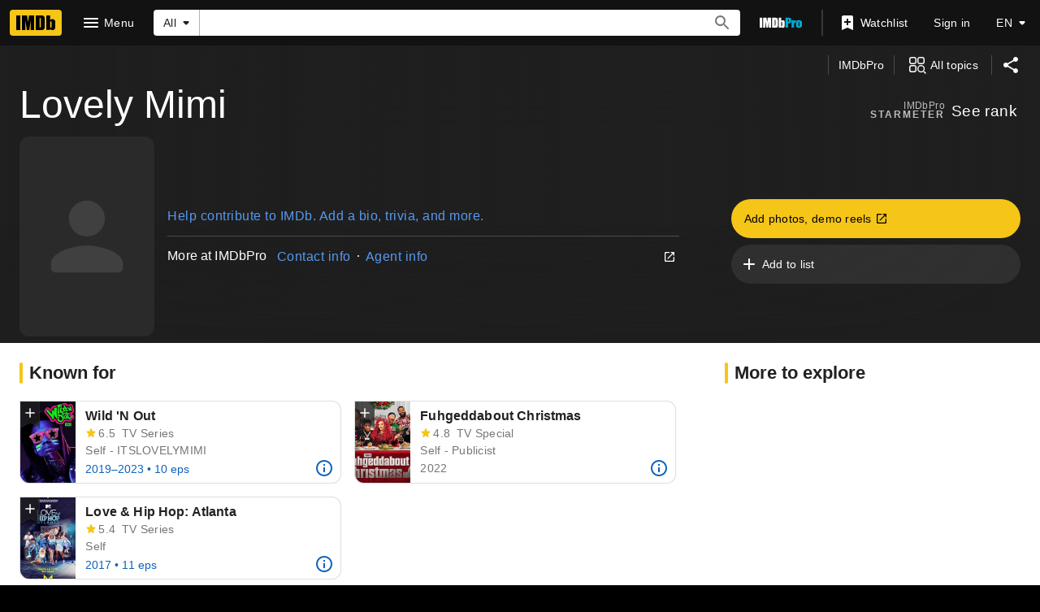

--- FILE ---
content_type: application/javascript
request_url: https://dqpnq362acqdi.cloudfront.net/_next/static/hLnIe99-AX3Dc3iFcTbDF/_buildManifest.js
body_size: 10123
content:
self.__BUILD_MANIFEST=function(s,t,e,c,a,i,n,o,r,d,p,u,h,m,l,b,f,g,k,j,v,y,w,O,D,I,x,z,C,S,q,T,U,_,L,A,E,W,V,B,F,P,H,M,N,G,J,K,Q,R,X,Y,Z,$,ss,st,se,sc,sa,si,sn,so,sr,sd,sp,su,sh,sm,sl,sb,sf,sg,sk,sj,sv,sy,sw,sO,sD,sI,sx,sz,sC,sS,sq,sT,sU,s_,sL,sA,sE,sW,sV,sB,sF,sP,sH,sM,sN,sG,sJ,sK,sQ,sR,sX,sY,sZ,s$,s2,s4,s6,s0,s9){return{__rewrites:{afterFiles:[],beforeFiles:[],fallback:[{has:so,source:"/:nextInternalLocale(en\\-US|de|es|es\\-ES|fr|fr\\-CA|hi|it|pt)/favicon.ico",destination:"/:nextInternalLocale/next_static/favicon.ico"},{has:so,source:"/:nextInternalLocale(en\\-US|de|es|es\\-ES|fr|fr\\-CA|hi|it|pt)/:path(awards-central|best-of|best-of\\/2024-staff-picks|best-of\\/2024-staff-picks-action|best-of\\/2024-staff-picks-animation|best-of\\/2024-staff-picks-comedy|best-of\\/2024-staff-picks-documentary|best-of\\/2024-staff-picks-drama|best-of\\/2024-staff-picks-horror-thriller|best-of\\/2024-staff-picks-sci-fi-fantasy|best-of\\/2024-your-picks|best-of\\/most-popular-movies-2025|best-of\\/most-popular-series-2025|best-of\\/most-popular-stars-2025|best-of\\/col-needham-letter-2023|best-of\\/col-needham-letter-2024|best-of\\/col-needham-letter-2025|best-of\\/col-needham-picks|best-of\\/most-anticipated-2024|best-of\\/most-anticipated-movies|best-of\\/most-anticipated-series|best-of\\/most-popular-indian-movies-theatrical-2023|best-of\\/most-popular-indian-web-series-2023|best-of\\/nikki-santoro-letter-2026|best-of\\/top-breakout-stars-2022|best-of\\/top-movies-2022|best-of\\/top-movies-2023|best-of\\/top-stars-2022|best-of\\/top-stars-2023|best-of\\/top-tv-series-2022|best-of\\/top-series-2023|comic-con|comic-con\\/sdcc-news|emmys|emmys\\/emmys-recap|family-entertainment-guide|features\\/christmasmoviefinder|features\\/hershey|features\\/kleenexscore|features\\/paramountplus|festival-central|festival-central\\/abff|festival-central\\/cannes|festival-central\\/nyff|festival-central\\/outfest|festival-central\\/venice|golden-globes|imdbpicks|imdbpicks\\/august-picks|imdbpicks\\/class-of-99|imdbpicks\\/december-picks|imdbpicks\\/holidays|imdbpicks\\/january-picks|imdbpicks\\/most-anticipated-summer-movies|imdbpicks\\/most-anticipated-2024|imdbpicks\\/most-anticipated-movies|imdbpicks\\/most-anticipated-series|imdbpicks\\/movie-guide|imdbpicks\\/november-picks|imdbpicks\\/october-picks|imdbpicks\\/science-fiction-fantasy|imdbpicks\\/september-picks|imdbpicks\\/staff-picks|imdbpicks\\/staff-picks-april|imdbpicks\\/staff-picks-june|imdbpicks\\/staff-picks-march|imdbpicks\\/staff-picks-may|imdbpicks\\/summer-watch-guide|imdbpicks\\/summer-watch-guide-2024|imdbpicks\\/watch-guide|india|india\\/upcoming|india\\/tamil|india\\/telugu|india\\/top-rated-indian-movies|india\\/top-rated-malayalam-movies|india\\/top-rated-tamil-movies|india\\/top-rated-telugu-movies|india\\/toprated|india\\/trending|mami|nycc|originals|oscars|pressroom|pressroom\\/about|pressroom\\/bio-nikki-santoro|pressroom\\/bio|pressroom\\/bioeds|pressroom\\/col-needham-images|pressroom\\/col-needham-pull-quotes|pressroom\\/imdb-leadership|pressroom\\/in-the-news|pressroom\\/mobile-pull-quotes|pressroom\\/portrait-studios|pressroom\\/press-inquiries|pressroom\\/press-pull-quotes|pressroom\\/press-releases|pressroom\\/stats|reframe|scary-good|scary-good\\/halloween|scary-good\\/best-horror-movies-2023|spotlight|spotlight\\/demo-1|spotlight\\/demo-2|spotlight\\/demo-3|star-wars|starmeterawards|starmeterawards\\/announcements|sundance|sundance\\/2025-cheat-sheet|superheroes|sxsw|toronto|test-features|test-features\\/ads|test-features\\/vlp|test-features\\/vlp-name|tribeca|tv|video-games|whats-on-tv|whats-on-tv\\/fall-tv-guide|whats-on-tv\\/movie-guide|whats-on-tv\\/watch-guide)",destination:"/:nextInternalLocale/special-sections/:path"},{has:so,source:"/:nextInternalLocale(en\\-US|de|es|es\\-ES|fr|fr\\-CA|hi|it|pt)/title/:tconst/quotes/:quoteid",destination:"/:nextInternalLocale/title/:tconst/quotes/?item=:quoteid"},{has:so,source:"/:nextInternalLocale(en\\-US|de|es|es\\-ES|fr|fr\\-CA|hi|it|pt)/news/:category(celebrity|indie|movie|top|tv)",destination:"/:nextInternalLocale/news/category/:category"},{has:so,source:"/:nextInternalLocale(en\\-US|de|es|es\\-ES|fr|fr\\-CA|hi|it|pt)/news/:permalink(ni[\\d]{7,19})",destination:"/:nextInternalLocale/news/permalink/:permalink"},{has:[{type:"header",key:"host",value:"pro\\.(.*\\.)*imdb\\.com.*"}],source:"/:nextInternalLocale(en\\-US|de|es|es\\-ES|fr|fr\\-CA|hi|it|pt)/videoproembed/:viconst",destination:"/:nextInternalLocale/video/embed/:viconst/"}]},"/":[s,"static/chunks/c30a072d-ac83d3290b9b3eaf.js",t,a,p,u,h,l,g,"static/chunks/634-3cd996daff887933.js",e,c,i,n,o,r,d,m,b,k,x,sI,sU,"static/css/34e7a59d674a49ec.css","static/chunks/pages/index-6c0523645bbefe43.js"],"/404":[s,t,a,e,c,i,U,"static/chunks/pages/404-8314baacbdebed3a.js"],"/500":[s,t,a,e,c,i,U,"static/chunks/pages/500-ada5c1a0df5df1f5.js"],"/OnThisDay":["static/chunks/pages/OnThisDay-7526732907969363.js"],"/_error":["static/chunks/pages/_error-7a384194a0917161.js"],"/activity":["static/chunks/pages/activity-a494faae955629ba.js"],"/activity/editprofile":[s,t,a,p,u,h,l,g,"static/chunks/7257-a63e559c117e2c59.js",e,c,i,n,o,r,d,m,b,f,k,j,"static/css/f6f3f92da6b5bc42.css","static/chunks/pages/activity/editprofile-4da5f22aa05a91d7.js"],"/ad/scanner":[p,c,n,"static/chunks/pages/ad/scanner-b68395fdab940224.js"],"/adfeedback/error":[s,t,a,e,c,i,U,"static/chunks/pages/adfeedback/error-89bca27ba05f2258.js"],"/ap-signin-handler":["static/chunks/pages/ap-signin-handler-a146f52006e2046d.js"],"/badge":[s,t,a,p,u,h,l,g,e,c,i,n,o,r,d,m,b,f,k,j,W,v,"static/chunks/pages/badge-165c397ec2bf1942.js"],"/calendar":[s,t,a,p,e,c,i,n,U,"static/chunks/pages/calendar-f9ab54c365d62ff0.js"],"/chart/bottom":[s,t,a,p,u,e,c,i,n,o,r,d,f,y,x,C,q,L,A,H,J,B,"static/chunks/pages/chart/bottom-0d087af3bd5d39b6.js"],"/chart/boxoffice":[s,t,a,p,u,e,c,i,n,o,r,d,f,y,x,C,q,L,A,H,J,B,"static/chunks/pages/chart/boxoffice-e46ef9f35b8fc0be.js"],"/chart/movie/[inconst]":[s,t,a,p,u,e,c,i,n,o,r,d,f,y,x,C,q,L,A,H,J,B,"static/chunks/pages/chart/movie/[inconst]-6b583d0da5f2aefe.js"],"/chart/moviemeter":[s,t,a,p,u,e,c,i,n,o,r,d,f,y,x,C,q,L,A,H,J,B,"static/chunks/pages/chart/moviemeter-037cfe807a12f1d6.js"],"/chart/starmeter":[s,t,a,p,u,e,c,i,n,o,r,d,f,y,x,C,q,L,A,H,J,B,"static/chunks/pages/chart/starmeter-b56f9a586f3ed643.js"],"/chart/top":[s,t,a,p,u,e,c,i,n,o,r,d,f,y,x,C,q,L,A,H,J,B,"static/chunks/pages/chart/top-5284d86c5255f2ee.js"],"/chart/top-english-movies":[s,t,a,p,u,e,c,i,n,o,r,d,f,y,x,C,q,L,A,H,J,B,"static/chunks/pages/chart/top-english-movies-f0c8732cdc012e4e.js"],"/chart/toptv":[s,t,a,p,u,e,c,i,n,o,r,d,f,y,x,C,q,L,A,H,J,B,"static/chunks/pages/chart/toptv-341eb6315160256c.js"],"/chart/tv/[inconst]":[s,t,a,p,u,e,c,i,n,o,r,d,f,y,x,C,q,L,A,H,J,B,"static/chunks/pages/chart/tv/[inconst]-d95365d4680e3df4.js"],"/chart/tvmeter":[s,t,a,p,u,e,c,i,n,o,r,d,f,y,x,C,q,L,A,H,J,B,"static/chunks/pages/chart/tvmeter-3632697bbcf08677.js"],"/chart/[inconst]":[s,t,a,p,u,e,c,i,n,o,r,d,f,y,x,C,q,L,A,H,J,B,"static/chunks/pages/chart/[inconst]-0c76e78b164d2fe4.js"],"/charts":[s,t,a,p,e,c,i,n,d,"static/css/5d4f7626d86e617a.css","static/chunks/pages/charts-733b67d468dc31cb.js"],"/close_me":["static/chunks/pages/close_me-c4970598c6325703.js"],"/contribute/leaderboard/contributor/[contributorId]":[s,t,a,e,c,i,"static/css/b6e89086e0a92417.css","static/chunks/pages/contribute/leaderboard/contributor/[contributorId]-c300dc3d9f893e16.js"],"/contribute/leaderboard/[year]":[s,t,a,e,c,i,s_,"static/css/e06ea5fba0feaf26.css","static/chunks/pages/contribute/leaderboard/[year]-6c391c3895321eff.js"],"/contribute/leaderboard/[year]/[month]":[s,t,a,e,c,i,s_,"static/css/2d37b6111fdcd1be.css","static/chunks/pages/contribute/leaderboard/[year]/[month]-e839fe94bb911613.js"],"/contribute/[itemType]/[subjectId]/add":[s,t,a,O,D,e,c,i,I,U,"static/chunks/pages/contribute/[itemType]/[subjectId]/add-1980347503d5181b.js"],"/contribute/[itemType]/[subjectId]/[itemId]/edit":[s,t,a,O,D,e,c,i,I,U,"static/chunks/pages/contribute/[itemType]/[subjectId]/[itemId]/edit-35bf20606d6f5b21.js"],"/contribute/[itemType]/[subjectId]/[itemId]/report":[s,t,a,O,D,e,c,i,I,U,"static/chunks/pages/contribute/[itemType]/[subjectId]/[itemId]/report-801b5e2d3e726806.js"],"/date":["static/chunks/pages/date-16c816c37a11f14f.js"],"/date/birth":["static/chunks/pages/date/birth-9cb6ad2e600fc168.js"],"/date/births":["static/chunks/pages/date/births-4039bb348eeb1259.js"],"/date/[monthDay]":["static/chunks/pages/date/[monthDay]-f6663038498392b2.js"],"/date/[monthDay]/birth":["static/chunks/pages/date/[monthDay]/birth-75778bb3f59749b8.js"],"/date/[monthDay]/births":["static/chunks/pages/date/[monthDay]/births-b1e610877c9ebd6d.js"],"/dev/examples/getServerSideProps":["static/chunks/pages/dev/examples/getServerSideProps-7de12c2af2f5bde7.js"],"/dev/examples/hello-world":[s,t,a,u,h,l,g,e,c,i,o,r,d,m,b,k,v,"static/chunks/pages/dev/examples/hello-world-e65123a3442bd44a.js"],"/event/all":[s,t,a,p,u,h,l,g,e,c,i,n,o,r,d,m,b,f,k,j,v,"static/chunks/pages/event/all-8473d70b6c1f8970.js"],"/event/[evconst]":[s,t,a,p,u,h,l,g,e,c,i,n,o,r,d,m,b,f,k,j,sh,v,"static/chunks/pages/event/[evconst]-eb17454db4d3e6c0.js"],"/event/[evconst]/[year]":["static/chunks/pages/event/[evconst]/[year]-a6f73e1ff8e0c2d2.js"],"/event/[evconst]/[year]/[instance]":[s,t,a,p,u,h,l,g,e,c,i,n,o,r,d,m,b,f,k,j,sh,v,"static/chunks/pages/event/[evconst]/[year]/[instance]-0144fbbc720a2024.js"],"/exports":[s,t,a,p,u,h,l,g,e,c,i,n,o,r,d,m,b,f,k,j,y,x,C,q,L,A,P,M,N,R,G,"static/chunks/pages/exports-a284502d44537a63.js"],"/feature/bornondate":["static/chunks/pages/feature/bornondate-bd933cc1946dca1f.js"],"/feature/genre":["static/chunks/pages/feature/genre-65177b81b2059d54.js"],"/find":[s,t,a,p,e,c,i,n,r,d,x,C,sr,B,"static/chunks/pages/find-6a3c448949066ddc.js"],"/fun":[s,sx,t,a,sz,e,c,i,r,x,st,sU,sL,sA,U,"static/chunks/pages/fun-e2a177b80150e2b4.js"],"/gallery/[rgconst]":[s,t,a,p,u,h,l,g,O,D,e,c,i,n,o,r,d,m,b,f,k,j,w,I,z,sd,sC,v,"static/chunks/pages/gallery/[rgconst]-9749c3001dcae9d9.js"],"/games/india/six-degrees":[s,sm,t,a,sl,sE,e,c,i,o,sW,U,"static/chunks/pages/games/india/six-degrees-feb8c5a7f6d7ce6c.js"],"/games/quotes":[s,t,a,e,c,i,sL,U,"static/chunks/pages/games/quotes-594ad7bba22d8491.js"],"/games/six-degrees":[s,sm,t,a,sl,sE,e,c,i,o,sW,U,"static/chunks/pages/games/six-degrees-eb6a06b95d5ebe14.js"],"/interest/all":[s,t,a,p,e,c,i,n,y,sV,U,"static/chunks/pages/interest/all-13f908133ec514f8.js"],"/interest/[inconst]":[s,sm,t,a,p,u,h,l,g,sl,e,c,i,n,o,r,d,m,b,k,x,sV,sA,v,"static/chunks/pages/interest/[inconst]-c4ccdcf01d6eeddb.js"],"/list/checkins":["static/chunks/pages/list/checkins-b1bc58162b35f73b.js"],"/list/create":[s,t,a,p,u,h,l,g,e,c,i,n,o,r,d,m,b,f,k,j,y,C,q,P,N,G,"static/chunks/pages/list/create-4c3e221f411d3f60.js"],"/list/favoritepeople":["static/chunks/pages/list/favoritepeople-83706f536006b932.js"],"/list/interests":["static/chunks/pages/list/interests-b947fd7542c7b3d8.js"],"/list/ratings":["static/chunks/pages/list/ratings-487dd72d2f9e79bd.js"],"/list/watchhistory":["static/chunks/pages/list/watchhistory-fb71c851c106714c.js"],"/list/watchlist":["static/chunks/pages/list/watchlist-5c78ff6bd71ba0de.js"],"/list/[lsconst]":[s,t,a,p,u,h,l,g,e,c,i,n,o,r,d,m,b,f,k,j,y,x,C,q,L,A,P,M,N,R,G,"static/chunks/pages/list/[lsconst]-7acf955964173254.js"],"/list/[lsconst]/copy":[s,sx,t,a,p,u,h,l,g,sz,e,c,i,n,o,r,d,m,b,f,k,j,y,q,P,sB,v,"static/chunks/pages/list/[lsconst]/copy-bf7c75118bb4c04a.js"],"/list/[lsconst]/edit":[s,sx,t,a,p,u,h,l,g,sz,e,c,i,n,o,r,d,m,b,f,k,j,y,q,P,N,sB,G,"static/chunks/pages/list/[lsconst]/edit-824faa987e591c68.js"],"/list/[lsconst]/videoplayer/[viconst]":["static/chunks/pages/list/[lsconst]/videoplayer/[viconst]-7e6a93394b1b3cf3.js"],"/lists/[const]":[s,t,a,p,u,h,l,g,e,c,i,n,o,r,d,m,b,f,k,j,y,x,C,q,L,A,P,M,N,R,G,"static/chunks/pages/lists/[const]-e131b3c1b1e528eb.js"],"/name/[nmconst]":[s,t,a,p,u,h,l,g,e,c,i,n,o,r,d,m,b,f,k,j,y,w,x,S,sb,sS,sF,sP,sH,v,"static/chunks/pages/name/[nmconst]-a40a12a51bcea5a2.js"],"/name/[nmconst]/awards":[s,t,a,p,u,h,l,g,O,D,e,c,i,n,o,r,d,m,b,f,k,j,y,w,I,z,S,T,_,V,v,"static/chunks/pages/name/[nmconst]/awards-452a1e12266e80e1.js"],"/name/[nmconst]/bio":[s,t,a,p,u,h,l,g,O,D,e,c,i,n,o,r,d,m,b,f,k,j,y,w,I,z,S,T,_,V,v,"static/chunks/pages/name/[nmconst]/bio-4da42b8e0e524444.js"],"/name/[nmconst]/externalsites":[s,t,a,p,u,h,l,g,O,D,e,c,i,n,o,r,d,m,b,f,k,j,y,w,I,z,S,T,_,V,v,"static/chunks/pages/name/[nmconst]/externalsites-7c3e409da290a861.js"],"/name/[nmconst]/mediaindex":[s,t,a,p,u,h,l,g,O,D,e,c,i,n,o,r,d,m,b,f,k,j,w,I,z,sd,sC,v,"static/chunks/pages/name/[nmconst]/mediaindex-83b2f4efb5f7e755.js"],"/name/[nmconst]/news":[s,t,a,p,u,h,l,g,O,D,e,c,i,n,o,r,d,m,b,f,k,j,y,w,I,z,T,_,v,"static/chunks/pages/name/[nmconst]/news-845cfdda4f1d4208.js"],"/name/[nmconst]/otherworks":[s,t,a,p,u,h,l,g,O,D,e,c,i,n,o,r,d,m,b,f,k,j,y,w,I,z,S,T,_,V,v,"static/chunks/pages/name/[nmconst]/otherworks-561575b3f205379b.js"],"/name/[nmconst]/publicity":[s,t,a,p,u,h,l,g,O,D,e,c,i,n,o,r,d,m,b,f,k,j,y,w,I,z,S,T,_,V,v,"static/chunks/pages/name/[nmconst]/publicity-ece80fb585ec6a45.js"],"/name/[nmconst]/quotes":[s,t,a,p,u,h,l,g,O,D,e,c,i,n,o,r,d,m,b,f,k,j,y,w,I,z,S,T,_,V,v,"static/chunks/pages/name/[nmconst]/quotes-54b7a55a07d8f86e.js"],"/name/[nmconst]/tierlist":[s,t,a,p,u,h,l,g,e,c,i,n,o,r,d,m,b,f,k,j,w,z,v,"static/chunks/pages/name/[nmconst]/tierlist-8512977387836c9a.js"],"/name/[nmconst]/trivia":[s,t,a,p,u,h,l,g,O,D,e,c,i,n,o,r,d,m,b,f,k,j,y,w,I,z,S,T,_,V,v,"static/chunks/pages/name/[nmconst]/trivia-316dce8873916feb.js"],"/name/[nmconst]/videogallery":[s,t,a,p,u,h,l,g,e,c,i,n,o,r,d,m,b,f,k,j,y,w,z,sf,sM,v,"static/chunks/pages/name/[nmconst]/videogallery-faa5736097c52785.js"],"/name/[nmconst]/videoplayer/[viconst]":["static/chunks/pages/name/[nmconst]/videoplayer/[viconst]-bf859410020960cb.js"],"/news/category/[category]":[s,t,a,p,u,h,l,g,e,c,i,n,o,r,d,m,b,f,k,j,y,H,v,"static/chunks/pages/news/category/[category]-8aac1594def2e562.js"],"/news/permalink/[permalinkId]":[s,t,a,p,u,h,l,g,e,c,i,n,o,r,d,m,b,f,k,j,H,v,"static/chunks/pages/news/permalink/[permalinkId]-c7a080254744544a.js"],"/onboard":[s,t,e,sp,sN,"static/chunks/pages/onboard-132f958d52295ca0.js"],"/poll":[s,t,a,p,u,h,l,g,e,c,i,n,o,r,d,m,b,f,k,j,W,sG,v,"static/chunks/pages/poll-57abc888fd17ed80.js"],"/poll/admin":[s,t,a,p,u,h,l,g,e,c,i,n,o,r,d,m,b,f,k,j,W,v,"static/chunks/pages/poll/admin-e87066f1e1cfccc9.js"],"/poll/[pollId]":[s,t,a,p,u,h,l,g,e,c,i,n,o,r,d,m,b,f,k,j,W,sG,v,"static/chunks/pages/poll/[pollId]-43cdaa1d2315b91a.js"],"/poll/[pollId]/results":["static/chunks/pages/poll/[pollId]/results-122f661235983b9d.js"],"/preferences/email":[s,t,a,p,u,h,l,g,e,c,i,n,o,r,d,m,b,f,k,j,W,v,"static/chunks/pages/preferences/email-2386cbcdbfcf0b52.js"],"/preferences/general":[s,t,a,p,u,h,l,g,e,c,i,n,o,r,d,m,b,f,k,j,W,sg,v,"static/chunks/pages/preferences/general-315d581eb30102fa.js"],"/preferences/preferredservices":[s,t,a,p,u,h,l,g,e,c,i,n,o,r,d,m,b,f,k,j,W,v,"static/chunks/pages/preferences/preferredservices-6736b2b2d42c7f6e.js"],"/preferences/reviews":[s,t,a,p,u,h,l,g,e,c,i,n,o,r,d,m,b,f,k,j,W,v,"static/chunks/pages/preferences/reviews-5944a64879f381a8.js"],"/privacy/adpreferences":[s,t,a,e,c,i,U,"static/chunks/pages/privacy/adpreferences-687b889531d79835.js"],"/privacy/redirect":["static/chunks/pages/privacy/redirect-94fb09d904b2b3eb.js"],"/pro":[s,t,a,p,u,h,l,g,e,c,i,n,o,r,d,m,b,f,k,j,v,"static/chunks/pages/pro-78cab7748dd16878.js"],"/pro/company/[coconst]":[s,t,a,p,u,h,l,g,F,se,e,c,i,n,o,r,d,m,b,f,k,j,sc,sa,v,"static/chunks/pages/pro/company/[coconst]-fa0ad5fbac84c3e9.js"],"/pro/company/[coconst]/affiliations":[s,t,a,p,u,h,l,g,F,se,e,c,i,n,o,r,d,m,b,f,k,j,y,sc,sa,v,"static/chunks/pages/pro/company/[coconst]/affiliations-483745b20cba2a76.js"],"/pro/company/[coconst]/boxoffice":[s,t,a,p,u,h,l,g,F,se,e,c,i,n,o,r,d,m,b,f,k,j,sc,sa,v,"static/chunks/pages/pro/company/[coconst]/boxoffice-a290accd51c15f9c.js"],"/pro/company/[coconst]/clients":[s,t,a,p,u,h,l,g,F,se,e,c,i,n,o,r,d,m,b,f,k,j,y,sc,sa,v,"static/chunks/pages/pro/company/[coconst]/clients-796da84a965b0f2a.js"],"/pro/company/[coconst]/filmography":[s,t,a,p,u,h,l,g,F,se,e,c,i,n,o,r,d,m,b,f,k,j,sc,sa,v,"static/chunks/pages/pro/company/[coconst]/filmography-8095a0dbb409b5e3.js"],"/pro/company/[coconst]/staff":[s,t,a,p,u,h,l,g,F,se,e,c,i,n,o,r,d,m,b,f,k,j,y,sc,sa,v,"static/chunks/pages/pro/company/[coconst]/staff-dfcbe71ec74ac472.js"],"/pro/name/[nmconst]":[s,sm,t,a,p,u,h,l,g,O,D,F,Q,se,sl,e,c,i,n,o,r,d,m,b,f,k,j,I,x,S,K,X,sc,sb,sJ,sP,v,"static/chunks/pages/pro/name/[nmconst]-0d5e2e6d6f07747c.js"],"/pro/name/[nmconst]/about":[s,t,a,p,u,h,l,g,O,D,F,Q,e,c,i,n,o,r,d,m,b,f,k,j,I,K,X,v,"static/chunks/pages/pro/name/[nmconst]/about-3d2c89a6b77ce203.js"],"/pro/name/[nmconst]/awards":[s,t,a,p,u,h,l,g,O,D,e,c,i,n,o,r,d,m,b,f,k,j,y,I,S,K,sK,v,"static/chunks/pages/pro/name/[nmconst]/awards-d2cd6c1be65a024d.js"],"/pro/name/[nmconst]/clients":[s,t,a,p,u,h,l,g,O,D,F,Q,e,c,i,n,o,r,d,m,b,f,k,j,I,K,X,sJ,v,"static/chunks/pages/pro/name/[nmconst]/clients-959d687c6fdac814.js"],"/pro/name/[nmconst]/connections":[s,t,a,p,u,h,l,g,O,D,F,Q,e,c,i,n,o,r,d,m,b,f,k,j,I,x,S,K,X,v,"static/chunks/pages/pro/name/[nmconst]/connections-b7d16511b0e4ba3b.js"],"/pro/name/[nmconst]/contacts":[s,t,a,p,u,h,l,g,O,D,F,Q,e,c,i,n,o,r,d,m,b,f,k,j,I,K,X,v,"static/chunks/pages/pro/name/[nmconst]/contacts-f6453ee333c94d8a.js"],"/pro/name/[nmconst]/credits":[s,t,a,p,u,h,l,g,O,D,F,Q,e,c,i,n,o,r,d,m,b,f,k,j,I,x,S,K,X,sF,v,"static/chunks/pages/pro/name/[nmconst]/credits-d80787437a84b6c2.js"],"/pro/name/[nmconst]/externalsites":[s,t,a,p,u,h,l,g,O,e,c,i,n,o,r,d,m,b,f,k,j,K,sK,v,"static/chunks/pages/pro/name/[nmconst]/externalsites-91510c0e3bed15cc.js"],"/pro/name/[nmconst]/images":[s,t,a,p,u,h,l,g,O,D,F,Q,e,c,i,n,o,r,d,m,b,f,k,j,I,K,X,sd,v,"static/chunks/pages/pro/name/[nmconst]/images-bba9fb58ba6c63ce.js"],"/pro/name/[nmconst]/news":[s,t,a,p,u,h,l,g,O,D,F,Q,e,c,i,n,o,r,d,m,b,f,k,j,I,K,X,v,"static/chunks/pages/pro/name/[nmconst]/news-fc1ed2cd437a97dc.js"],"/pro/name/[nmconst]/videos":[s,t,a,p,u,h,l,g,O,D,F,Q,e,c,i,n,o,r,d,m,b,f,k,j,I,K,X,sf,v,"static/chunks/pages/pro/name/[nmconst]/videos-9a2efa38bb3455f4.js"],"/pro/registration/conversion":[s,t,a,e,c,i,sq,U,"static/chunks/pages/pro/registration/conversion-e33e20e724030ec1.js"],"/pro/title/[tconst]":[s,t,a,p,u,h,l,g,e,c,i,n,o,r,d,m,b,f,k,j,Y,sb,v,"static/chunks/pages/pro/title/[tconst]-c73507a6b1c40280.js"],"/pro/title/[tconst]/awards":[s,t,a,p,u,h,l,g,O,D,e,c,i,n,o,r,d,m,b,f,k,j,y,I,S,Y,v,"static/chunks/pages/pro/title/[tconst]/awards-1f4b9f20e51b4637.js"],"/pro/title/[tconst]/contacts":[s,t,a,p,u,h,l,g,e,c,i,n,o,r,d,m,b,f,k,j,Y,v,"static/chunks/pages/pro/title/[tconst]/contacts-01ca53d59c9dc85f.js"],"/pro/title/[tconst]/credits":[s,t,a,p,u,h,l,g,e,c,i,n,o,r,d,m,b,f,k,j,Y,v,"static/chunks/pages/pro/title/[tconst]/credits-d7c5586df1b5ef15.js"],"/pro/title/[tconst]/details":[s,t,a,p,u,h,l,g,e,c,i,n,o,r,d,m,b,f,k,j,Y,sQ,v,"static/chunks/pages/pro/title/[tconst]/details-d7ce4c662239ca72.js"],"/pro/title/[tconst]/externalsites":[s,t,a,p,u,h,l,g,e,c,i,n,o,r,d,m,b,f,k,j,Y,sQ,v,"static/chunks/pages/pro/title/[tconst]/externalsites-6525a89c21a55a87.js"],"/pro/title/[tconst]/images":[s,t,a,p,u,h,l,g,O,D,e,c,i,n,o,r,d,m,b,f,k,j,I,Y,sd,v,"static/chunks/pages/pro/title/[tconst]/images-083593c94f380f41.js"],"/pro/title/[tconst]/news":[s,t,a,p,u,h,l,g,e,c,i,n,o,r,d,m,b,f,k,j,Y,v,"static/chunks/pages/pro/title/[tconst]/news-b41c2237081dcaca.js"],"/pro/title/[tconst]/videos":[s,t,a,p,u,h,l,g,e,c,i,n,o,r,d,m,b,f,k,j,y,Y,sf,v,"static/chunks/pages/pro/title/[tconst]/videos-32b8f75193a1ea8a.js"],"/pro/video/[viconst]":[s,t,a,h,l,sk,e,c,i,n,o,r,m,b,x,sj,sT,U,"static/chunks/pages/pro/video/[viconst]-3461e42ca875ba80.js"],"/pro/[vanity]/[vanityOrId]/mediaviewer":[s,t,a,si,e,c,i,n,o,st,sn,U,"static/chunks/pages/pro/[vanity]/[vanityOrId]/mediaviewer-ca90935d517377c3.js"],"/pro/[vanity]/[vanityOrId]/mediaviewer/[img]":[s,t,a,si,e,c,i,n,o,st,sn,U,"static/chunks/pages/pro/[vanity]/[vanityOrId]/mediaviewer/[img]-21706c92627c2f3a.js"],"/profile":["static/chunks/pages/profile-5d7d78ea4d8068b8.js"],"/profile/lists":["static/chunks/pages/profile/lists-652964ede8ab38b3.js"],"/registration/accountsettings":[s,t,a,p,u,h,l,g,e,c,i,n,o,r,d,m,b,f,k,j,W,v,"static/chunks/pages/registration/accountsettings-4caf447558971a51.js"],"/registration/ap-signin-handler/[associationHandle]":["static/chunks/pages/registration/ap-signin-handler/[associationHandle]-fa4da9d0b91a9e22.js"],"/registration/changeemail":["static/chunks/pages/registration/changeemail-993cff17f50dd87b.js"],"/registration/changeloginsecurity":["static/chunks/pages/registration/changeloginsecurity-feb55e41dbaf95b9.js"],"/registration/changeloginsecurityexternal":[s,t,a,p,u,h,l,g,e,c,i,n,o,r,d,m,b,f,k,j,W,v,"static/chunks/pages/registration/changeloginsecurityexternal-501ab5587502143d.js"],"/registration/changepassword":["static/chunks/pages/registration/changepassword-0e678c545982b4a2.js"],"/registration/confirmation":[s,t,a,e,c,i,U,"static/chunks/pages/registration/confirmation-c4137ae34d727b54.js"],"/registration/conversion":[s,t,a,e,c,i,sq,U,"static/chunks/pages/registration/conversion-45cec58534493dcd.js"],"/registration/data-requests":[s,t,a,p,u,h,l,g,e,c,i,n,o,r,d,m,b,f,k,j,W,sR,v,"static/chunks/pages/registration/data-requests-743ec7e69e27bc6a.js"],"/registration/data-requests/view":[s,t,a,p,u,h,l,g,e,c,i,n,o,r,d,m,b,f,k,j,W,sR,v,"static/chunks/pages/registration/data-requests/view-01cdb41c5e49377a.js"],"/registration/delete":[s,t,a,p,u,h,l,g,e,c,i,n,o,r,d,m,b,f,k,j,W,v,"static/chunks/pages/registration/delete-158eabe42153bb59.js"],"/registration/details":[s,t,a,p,u,h,l,g,e,c,i,n,o,r,d,m,b,f,k,j,W,sg,v,"static/chunks/pages/registration/details-dacce11f70afcb3f.js"],"/registration/forgotpassword":["static/chunks/pages/registration/forgotpassword-23e852a7d3a254f4.js"],"/registration/is-user-recognized":["static/chunks/pages/registration/is-user-recognized-68f9d2864f980fd8.js"],"/registration/isuserrecognized":["static/chunks/pages/registration/isuserrecognized-165117c007498a44.js"],"/registration/logout":["static/chunks/pages/registration/logout-ffbcf8667482c561.js"],"/registration/signin":[s,t,a,p,u,h,l,g,e,c,i,n,o,r,d,m,b,f,k,j,v,"static/chunks/pages/registration/signin-98ae6aa84e502d78.js"],"/registration/signinemailgate":["static/chunks/pages/registration/signinemailgate-41d41f6b56bd9863.js"],"/registration/thirdpartylinks":[s,t,a,p,u,h,l,g,e,c,i,n,o,r,d,m,b,f,k,j,W,v,"static/chunks/pages/registration/thirdpartylinks-75e5d1c7664fdc93.js"],"/registration/whoami":["static/chunks/pages/registration/whoami-5a7bee3628bd7fd2.js"],"/registration/[provider]/error":[s,t,a,p,u,h,l,g,e,c,i,n,o,r,d,m,b,f,k,j,W,sq,v,"static/chunks/pages/registration/[provider]/error-6cd4509e6571296b.js"],"/review/[rwconst]":["static/chunks/pages/review/[rwconst]-84ad1635273c9b99.js"],"/scorecard":[s,t,a,p,u,h,l,g,e,c,i,n,o,r,d,m,b,f,k,j,w,su,"static/chunks/pages/scorecard-2db0715b71721f47.js"],"/scorecard/company/[coconst]":[s,t,a,e,c,i,r,d,y,x,C,sp,sr,sv,sX,B,"static/chunks/pages/scorecard/company/[coconst]-c25b03e4f3bd7549.js"],"/scorecard/title/[tconst]":[s,t,a,e,c,i,r,d,y,x,C,sp,sr,sv,sX,B,"static/chunks/pages/scorecard/title/[tconst]-82f81b7ce14d4193.js"],"/search":[s,t,a,p,sY,e,c,i,n,r,d,y,x,C,q,A,sp,sr,sv,sg,sZ,B,"static/chunks/pages/search-f6ef09b8d38f77a5.js"],"/search/keyword":[s,t,a,p,u,h,l,g,e,c,i,n,o,r,d,m,b,f,k,j,v,"static/chunks/pages/search/keyword-a5f344ce38354c08.js"],"/search/[tab]":[s,t,a,p,sY,e,c,i,n,r,d,y,x,C,q,A,sp,sr,sv,sg,sZ,B,"static/chunks/pages/search/[tab]-385a1fda75a1431f.js"],"/seen":["static/chunks/pages/seen-5528b10329a1c4a4.js"],"/seen/[seenId]":["static/chunks/pages/seen/[seenId]-5c189791f144b7a9.js"],"/showtimes":[s,t,a,p,u,h,l,g,e,c,i,n,o,r,d,m,b,f,k,j,y,w,x,q,L,E,M,sy,Z,"static/chunks/pages/showtimes-d66ef78ee2215b25.js"],"/showtimes/cinema/US/[ciconst]":[s,t,a,p,u,h,l,g,e,c,i,n,o,r,d,m,b,f,k,j,w,x,C,E,$,ss,"static/chunks/pages/showtimes/cinema/US/[ciconst]-53d683efab3af12f.js"],"/showtimes/cinema/US/[ciconst]/[countryOrDate]":[s,t,a,p,u,h,l,g,e,c,i,n,o,r,d,m,b,f,k,j,w,x,C,E,$,ss,"static/chunks/pages/showtimes/cinema/US/[ciconst]/[countryOrDate]-ff08cd651ae9d683.js"],"/showtimes/cinema/US/[ciconst]/[countryOrDate]/[zipcode]":[s,t,a,p,u,h,l,g,e,c,i,n,o,r,d,m,b,f,k,j,w,x,C,E,$,ss,"static/chunks/pages/showtimes/cinema/US/[ciconst]/[countryOrDate]/[zipcode]-fa20463d65d4b64b.js"],"/showtimes/cinema/US/[ciconst]/[countryOrDate]/[zipcode]/[date]":[s,t,a,p,u,h,l,g,e,c,i,n,o,r,d,m,b,f,k,j,w,x,C,E,$,ss,"static/chunks/pages/showtimes/cinema/US/[ciconst]/[countryOrDate]/[zipcode]/[date]-eedcf7b4a1afb6ec.js"],"/showtimes/cinema/[country]/[ciconst]":[s,t,a,p,u,h,l,g,e,c,i,n,o,r,d,m,b,f,k,j,w,x,C,E,$,ss,"static/chunks/pages/showtimes/cinema/[country]/[ciconst]-a405d78d1169f9fd.js"],"/showtimes/cinema/[country]/[ciconst]/[countryOrDate]":[s,t,a,p,u,h,l,g,e,c,i,n,o,r,d,m,b,f,k,j,w,x,C,E,$,ss,"static/chunks/pages/showtimes/cinema/[country]/[ciconst]/[countryOrDate]-95fb101c08a98334.js"],"/showtimes/cinema/[country]/[ciconst]/[countryOrDate]/[zipcode]":[s,t,a,p,u,h,l,g,e,c,i,n,o,r,d,m,b,f,k,j,w,x,C,E,$,ss,"static/chunks/pages/showtimes/cinema/[country]/[ciconst]/[countryOrDate]/[zipcode]-8f8d16729d041e0c.js"],"/showtimes/cinema/[country]/[ciconst]/[countryOrDate]/[zipcode]/[date]":[s,t,a,p,u,h,l,g,e,c,i,n,o,r,d,m,b,f,k,j,w,x,C,E,$,ss,"static/chunks/pages/showtimes/cinema/[country]/[ciconst]/[countryOrDate]/[zipcode]/[date]-71ae28977c0138e0.js"],"/showtimes/cinemas":[s,t,a,p,u,h,l,g,e,c,i,n,o,r,d,m,b,f,k,j,w,E,sw,su,"static/chunks/pages/showtimes/cinemas-6031d81969c4c0d5.js"],"/showtimes/cinemas/[countryOrDate]":[s,t,a,p,u,h,l,g,e,c,i,n,o,r,d,m,b,f,k,j,w,E,sw,su,"static/chunks/pages/showtimes/cinemas/[countryOrDate]-348909b41df51c0d.js"],"/showtimes/cinemas/[countryOrDate]/[zipcode]":[s,t,a,p,u,h,l,g,e,c,i,n,o,r,d,m,b,f,k,j,w,E,sw,su,"static/chunks/pages/showtimes/cinemas/[countryOrDate]/[zipcode]-b8871ce73c6b34c2.js"],"/showtimes/cinemas/[countryOrDate]/[zipcode]/[date]":[s,t,a,p,u,h,l,g,e,c,i,n,o,r,d,m,b,f,k,j,w,E,sw,su,"static/chunks/pages/showtimes/cinemas/[countryOrDate]/[zipcode]/[date]-2a42b1b62abf71d9.js"],"/showtimes/favorites":["static/chunks/pages/showtimes/favorites-9c2231898f3024a7.js"],"/showtimes/favorites/[countryOrDate]":["static/chunks/pages/showtimes/favorites/[countryOrDate]-836be6d574767ab1.js"],"/showtimes/favorites/[countryOrDate]/[zipcode]":["static/chunks/pages/showtimes/favorites/[countryOrDate]/[zipcode]-39f459e1ea8c2213.js"],"/showtimes/favorites/[countryOrDate]/[zipcode]/[date]":["static/chunks/pages/showtimes/favorites/[countryOrDate]/[zipcode]/[date]-4be72ff5dc4b6572.js"],"/showtimes/location":["static/chunks/pages/showtimes/location-a92b5239b60187ec.js"],"/showtimes/location/[countryOrDate]":["static/chunks/pages/showtimes/location/[countryOrDate]-575796806ea7a600.js"],"/showtimes/location/[countryOrDate]/[zipcode]":["static/chunks/pages/showtimes/location/[countryOrDate]/[zipcode]-f4a079b6d9643505.js"],"/showtimes/location/[countryOrDate]/[zipcode]/[date]":["static/chunks/pages/showtimes/location/[countryOrDate]/[zipcode]/[date]-cdd5c741601e9a6d.js"],"/showtimes/movies":["static/chunks/pages/showtimes/movies-9719c88289719cde.js"],"/showtimes/theaters":["static/chunks/pages/showtimes/theaters-9e65faaeb741245a.js"],"/showtimes/theaters/[ciconst]":["static/chunks/pages/showtimes/theaters/[ciconst]-5c39864f98ac2fb8.js"],"/showtimes/title/[tconst]":[s,t,a,p,u,h,l,g,e,c,i,n,o,r,d,m,b,f,k,j,w,C,E,sO,Z,"static/chunks/pages/showtimes/title/[tconst]-5a720be9a9e51218.js"],"/showtimes/title/[tconst]/[countryOrDate]":[s,t,a,p,u,h,l,g,e,c,i,n,o,r,d,m,b,f,k,j,w,C,E,sO,Z,"static/chunks/pages/showtimes/title/[tconst]/[countryOrDate]-d6058cb9e039c5de.js"],"/showtimes/title/[tconst]/[countryOrDate]/[zipcode]":[s,t,a,p,u,h,l,g,e,c,i,n,o,r,d,m,b,f,k,j,w,C,E,sO,Z,"static/chunks/pages/showtimes/title/[tconst]/[countryOrDate]/[zipcode]-b6a9b3d0e5a5b71f.js"],"/showtimes/title/[tconst]/[countryOrDate]/[zipcode]/[date]":[s,t,a,p,u,h,l,g,e,c,i,n,o,r,d,m,b,f,k,j,w,C,E,sO,Z,"static/chunks/pages/showtimes/title/[tconst]/[countryOrDate]/[zipcode]/[date]-79739d95ffb516e2.js"],"/showtimes/[countryOrDate]":[s,t,a,p,u,h,l,g,e,c,i,n,o,r,d,m,b,f,k,j,y,w,x,q,L,E,M,sy,Z,"static/chunks/pages/showtimes/[countryOrDate]-5bf72489856d164d.js"],"/showtimes/[countryOrDate]/[zipcode]":[s,t,a,p,u,h,l,g,e,c,i,n,o,r,d,m,b,f,k,j,y,w,x,q,L,E,M,sy,Z,"static/chunks/pages/showtimes/[countryOrDate]/[zipcode]-aae40ef01e92c220.js"],"/showtimes/[countryOrDate]/[zipcode]/[date]":[s,t,a,p,u,h,l,g,e,c,i,n,o,r,d,m,b,f,k,j,y,w,x,q,L,E,M,sy,Z,"static/chunks/pages/showtimes/[countryOrDate]/[zipcode]/[date]-0ca7b15e5bc6371b.js"],"/signup":[s,t,a,u,h,l,g,e,c,i,o,r,d,m,b,k,sN,v,"static/chunks/pages/signup-1184c1eb76d2ee76.js"],"/special-sections/[section]":[s,t,a,p,u,h,l,g,e,c,i,n,o,r,d,m,b,k,s$,v,"static/chunks/pages/special-sections/[section]-bfce4ca8ee9d7ac3.js"],"/special-sections/[section]/[subSection]":[s,t,a,p,u,h,l,g,e,c,i,n,o,r,d,m,b,k,s$,v,"static/chunks/pages/special-sections/[section]/[subSection]-d782cfcd5fab3978.js"],"/subscriptions/o/[token]/parse":[s,t,a,p,u,h,l,g,e,c,i,n,o,r,d,m,b,f,k,j,W,v,"static/chunks/pages/subscriptions/o/[token]/parse-cd5282bc93f0867a.js"],"/subscriptions/u/[token]/parse":[s,t,a,p,u,h,l,g,e,c,i,n,o,r,d,m,b,f,k,j,W,v,"static/chunks/pages/subscriptions/u/[token]/parse-8dc50ee838c5ac51.js"],"/taskcompletion/complete/reaction":["static/chunks/pages/taskcompletion/complete/reaction-3bd2e7d1b610f061.js"],"/taskcompletion/complete/[unknownactiontype]":["static/chunks/pages/taskcompletion/complete/[unknownactiontype]-b7b85de4755e9283.js"],"/taskcompletion/issue/addToWatchlist":["static/chunks/pages/taskcompletion/issue/addToWatchlist-7c47dda8d01aa99d.js"],"/taskcompletion/issue/rateTitle":["static/chunks/pages/taskcompletion/issue/rateTitle-aef2ae508747e16a.js"],"/taskcompletion/redeem":["static/chunks/pages/taskcompletion/redeem-3f4f6b78e9548172.js"],"/title/[tconst]":[s,t,a,p,u,h,l,g,O,D,e,c,i,n,o,r,d,m,b,f,k,j,w,I,x,z,S,sb,sS,s2,s4,sH,"static/css/4b8e2dc432c35485.css","static/chunks/pages/title/[tconst]-e246e8b893bbe97d.js"],"/title/[tconst]/alternateversions":[s,t,a,p,u,h,l,g,O,D,e,c,i,n,o,r,d,m,b,f,k,j,y,w,I,z,S,T,_,V,v,"static/chunks/pages/title/[tconst]/alternateversions-46f4d35693b12393.js"],"/title/[tconst]/awards":[s,t,a,p,u,h,l,g,O,D,e,c,i,n,o,r,d,m,b,f,k,j,y,w,I,z,S,T,_,V,v,"static/chunks/pages/title/[tconst]/awards-db0c499b840e8efa.js"],"/title/[tconst]/characters/[nmconst]":[s,t,a,p,u,h,l,g,O,D,e,c,i,n,o,r,d,m,b,f,k,j,y,w,I,z,T,_,v,"static/chunks/pages/title/[tconst]/characters/[nmconst]-6de9190d3354a8ee.js"],"/title/[tconst]/companycredits":[s,t,a,p,u,h,l,g,O,D,e,c,i,n,o,r,d,m,b,f,k,j,y,w,I,z,S,T,v,"static/chunks/pages/title/[tconst]/companycredits-879efbf8d803ceae.js"],"/title/[tconst]/crazycredits":[s,t,a,p,u,h,l,g,O,D,e,c,i,n,o,r,d,m,b,f,k,j,y,w,I,z,T,_,v,"static/chunks/pages/title/[tconst]/crazycredits-aab83cc33456c76a.js"],"/title/[tconst]/criticreviews":[s,t,a,p,u,h,l,g,O,D,e,c,i,n,o,r,d,m,b,f,k,j,y,w,I,z,S,v,"static/chunks/pages/title/[tconst]/criticreviews-e1c0f1191458f93a.js"],"/title/[tconst]/episodes":[s,t,a,p,u,h,l,g,e,c,i,n,o,r,d,m,b,f,k,j,y,w,x,z,v,"static/chunks/pages/title/[tconst]/episodes-e5170539aecbd0b7.js"],"/title/[tconst]/externalreviews":[s,t,a,p,u,h,l,g,O,D,e,c,i,n,o,r,d,m,b,f,k,j,y,w,I,z,S,T,_,V,v,"static/chunks/pages/title/[tconst]/externalreviews-6ee5c7719f35c62d.js"],"/title/[tconst]/externalsites":[s,t,a,p,u,h,l,g,O,D,e,c,i,n,o,r,d,m,b,f,k,j,y,w,I,z,S,T,_,V,v,"static/chunks/pages/title/[tconst]/externalsites-f2436741a65ca866.js"],"/title/[tconst]/faq":[s,t,a,p,u,h,l,g,O,D,e,c,i,n,o,r,d,m,b,f,k,j,y,w,I,z,S,T,_,V,v,"static/chunks/pages/title/[tconst]/faq-ef1002a16c1cfcba.js"],"/title/[tconst]/fullcredits":[s,t,a,p,u,h,l,g,O,D,e,c,i,n,o,r,d,m,b,f,k,j,y,w,I,z,S,T,s6,v,"static/chunks/pages/title/[tconst]/fullcredits-b54510d912027ea4.js"],"/title/[tconst]/goofs":[s,t,a,p,u,h,l,g,O,D,e,c,i,n,o,r,d,m,b,f,k,j,y,w,I,z,T,_,v,"static/chunks/pages/title/[tconst]/goofs-043273be0ab1d706.js"],"/title/[tconst]/keywords":[s,t,a,p,u,h,l,g,O,D,e,c,i,n,o,r,d,m,b,f,k,j,y,w,I,z,S,T,_,V,v,"static/chunks/pages/title/[tconst]/keywords-d15606be11d1a057.js"],"/title/[tconst]/locations":[s,t,a,p,u,h,l,g,O,D,e,c,i,n,o,r,d,m,b,f,k,j,y,w,I,z,T,_,v,"static/chunks/pages/title/[tconst]/locations-fed0a99b0ddf4cf4.js"],"/title/[tconst]/mediaindex":[s,t,a,p,u,h,l,g,O,D,e,c,i,n,o,r,d,m,b,f,k,j,w,I,z,sd,sC,v,"static/chunks/pages/title/[tconst]/mediaindex-91df6962ea4bc5b5.js"],"/title/[tconst]/movieconnections":[s,t,a,p,u,h,l,g,O,D,e,c,i,n,o,r,d,m,b,f,k,j,y,w,I,z,S,T,_,V,v,"static/chunks/pages/title/[tconst]/movieconnections-2bce0bc673c78320.js"],"/title/[tconst]/news":[s,t,a,p,u,h,l,g,O,D,e,c,i,n,o,r,d,m,b,f,k,j,y,w,I,z,T,_,v,"static/chunks/pages/title/[tconst]/news-3377d27a383ec15c.js"],"/title/[tconst]/parentalguide":[s,t,a,p,u,h,l,g,O,D,e,c,i,n,o,r,d,m,b,f,k,j,y,w,I,z,S,v,"static/chunks/pages/title/[tconst]/parentalguide-58b29a1ab7218700.js"],"/title/[tconst]/plotsummary":[s,t,a,p,u,h,l,g,O,D,e,c,i,n,o,r,d,m,b,f,k,j,y,w,I,z,S,T,_,V,v,"static/chunks/pages/title/[tconst]/plotsummary-91940bb46d2a94c8.js"],"/title/[tconst]/quotes":[s,t,a,p,u,h,l,g,O,D,e,c,i,n,o,r,d,m,b,f,k,j,y,w,I,z,T,_,v,"static/chunks/pages/title/[tconst]/quotes-0940988df560bb71.js"],"/title/[tconst]/ratings":[s,t,a,p,u,h,l,g,F,Q,e,c,i,n,o,r,d,m,b,f,k,j,w,z,v,"static/chunks/pages/title/[tconst]/ratings-b6bb5f8e7871e3e3.js"],"/title/[tconst]/reference":[s,t,a,p,u,h,l,g,O,D,e,c,i,n,o,r,d,m,b,f,k,j,y,w,I,S,sS,s2,s6,v,"static/chunks/pages/title/[tconst]/reference-479d5522f42c4d25.js"],"/title/[tconst]/releaseinfo":[s,t,a,p,u,h,l,g,O,D,e,c,i,n,o,r,d,m,b,f,k,j,y,w,I,z,S,T,_,V,v,"static/chunks/pages/title/[tconst]/releaseinfo-4a9511c4dca95249.js"],"/title/[tconst]/review/[rwconst]":[s,t,a,p,u,h,l,g,O,D,e,c,i,n,o,r,d,m,b,f,k,j,w,I,z,sD,v,"static/chunks/pages/title/[tconst]/review/[rwconst]-d762007cf5777d8d.js"],"/title/[tconst]/reviews":[s,t,a,p,u,h,l,g,O,D,e,c,i,n,o,r,d,m,b,f,k,j,y,w,I,z,sD,s0,v,"static/chunks/pages/title/[tconst]/reviews-ffd22f8d266cf93f.js"],"/title/[tconst]/soundtrack":[s,t,a,p,u,h,l,g,O,D,e,c,i,n,o,r,d,m,b,f,k,j,y,w,I,z,S,T,_,V,v,"static/chunks/pages/title/[tconst]/soundtrack-706ed0f2410f4fb0.js"],"/title/[tconst]/taglines":[s,t,a,p,u,h,l,g,O,D,e,c,i,n,o,r,d,m,b,f,k,j,y,w,I,z,S,T,_,V,v,"static/chunks/pages/title/[tconst]/taglines-81b7a41fe97531b1.js"],"/title/[tconst]/technical":[s,t,a,p,u,h,l,g,e,c,i,n,o,r,d,m,b,f,k,j,w,z,T,v,"static/chunks/pages/title/[tconst]/technical-96d90995f1d632d1.js"],"/title/[tconst]/trivia":[s,t,a,p,u,h,l,g,O,D,e,c,i,n,o,r,d,m,b,f,k,j,y,w,I,z,T,_,v,"static/chunks/pages/title/[tconst]/trivia-30339253984524b5.js"],"/title/[tconst]/videogallery":[s,t,a,p,u,h,l,g,e,c,i,n,o,r,d,m,b,f,k,j,y,w,z,sf,sM,v,"static/chunks/pages/title/[tconst]/videogallery-cc50392790b9a7dd.js"],"/title/[tconst]/videoplayer/[viconst]":["static/chunks/pages/title/[tconst]/videoplayer/[viconst]-caae274ac8911ba9.js"],"/trailers":[s,t,a,h,e,c,i,m,U,"static/chunks/pages/trailers-79a7565e88c9c82d.js"],"/user":["static/chunks/pages/user-dba1b731c2dfb97f.js"],"/user/[urConst]":[s,t,a,p,u,h,l,g,O,D,e,c,i,n,o,r,d,m,b,f,k,j,I,x,sD,s4,"static/css/d4c7f45da68ddd93.css","static/chunks/pages/user/[urConst]-74de13040166990a.js"],"/user/[urConst]/badges":[s,t,a,p,u,h,l,g,e,c,i,n,o,r,d,m,b,f,k,j,W,v,"static/chunks/pages/user/[urConst]/badges-f1b160623f0b2b03.js"],"/user/[urConst]/checkins":[s,t,a,p,u,h,l,g,e,c,i,n,o,r,d,m,b,f,k,j,y,x,C,q,L,A,P,M,N,R,G,"static/chunks/pages/user/[urConst]/checkins-731fe5c85b8ea5e3.js"],"/user/[urConst]/favoritepeople":[s,t,a,p,u,h,l,g,e,c,i,n,o,r,d,m,b,f,k,j,y,x,C,q,L,A,P,M,N,R,G,"static/chunks/pages/user/[urConst]/favoritepeople-413b9ea043f18f8e.js"],"/user/[urConst]/interests":[s,t,a,p,u,h,l,g,e,c,i,n,o,r,d,m,b,f,k,j,y,C,P,N,G,"static/chunks/pages/user/[urConst]/interests-e1061bd73cd2677e.js"],"/user/[urConst]/lists":[s,t,a,p,u,h,l,g,e,c,i,n,o,r,d,m,b,f,k,j,y,x,C,q,L,A,P,M,N,R,G,"static/chunks/pages/user/[urConst]/lists-51de313ca8e6bf32.js"],"/user/[urConst]/ratings":[s,t,a,p,u,h,l,g,e,c,i,n,o,r,d,m,b,f,k,j,y,x,C,q,L,A,P,M,N,R,G,"static/chunks/pages/user/[urConst]/ratings-657494a3ea9e3fbe.js"],"/user/[urConst]/reviews":[s,t,a,p,u,h,l,g,O,D,e,c,i,n,o,r,d,m,b,f,k,j,y,I,P,N,sD,s0,G,"static/chunks/pages/user/[urConst]/reviews-437e6e86e2a58f75.js"],"/user/[urConst]/watchhistory":[s,t,a,p,u,h,l,g,e,c,i,n,o,r,d,m,b,f,k,j,y,x,C,q,L,A,P,M,N,R,G,"static/chunks/pages/user/[urConst]/watchhistory-1b2fd3d634e8c476.js"],"/user/[urConst]/watchlist":[s,t,a,p,u,h,l,g,e,c,i,n,o,r,d,m,b,f,k,j,y,x,C,q,L,A,P,M,N,R,G,"static/chunks/pages/user/[urConst]/watchlist-688cf172831c0ef9.js"],"/video/embed/[viconst]":[s,t,a,h,l,sk,e,c,i,o,m,b,sj,U,"static/chunks/pages/video/embed/[viconst]-2339e926a7468e8b.js"],"/video/feed/[viconst]":[s,t,a,h,l,sk,e,c,i,n,o,r,m,b,x,sj,sT,U,"static/chunks/pages/video/feed/[viconst]-08128c39cc325697.js"],"/video/tester/[viconst]":["static/chunks/pages/video/tester/[viconst]-8a99d3fc1cfa8470.js"],"/video/[viconst]":[s,t,a,h,l,sk,e,c,i,n,o,r,m,b,x,sj,sT,U,"static/chunks/pages/video/[viconst]-6813298a9bfcc0eb.js"],"/videoplayer/[viconst]":["static/chunks/pages/videoplayer/[viconst]-8c4a9d9ed2bf36fa.js"],"/watchlist":["static/chunks/pages/watchlist-2870a946836ad280.js"],"/what-to-watch":[s,t,a,u,h,l,g,e,c,i,n,o,r,d,m,b,k,x,sI,s9,v,"static/chunks/pages/what-to-watch-3ba843f32bf1fda7.js"],"/what-to-watch/[tab]":[s,t,a,u,h,l,g,e,c,i,n,o,r,d,m,b,k,x,sI,s9,v,"static/chunks/pages/what-to-watch/[tab]-17f5b03d1b73c167.js"],"/[vanity]/event/[evconst]":[s,t,a,p,u,h,l,g,e,c,i,n,o,r,d,m,b,f,k,j,sh,v,"static/chunks/pages/[vanity]/event/[evconst]-fcdce482bff9e579.js"],"/[vanity]/event/[evconst]/[year]":["static/chunks/pages/[vanity]/event/[evconst]/[year]-bf02ab2838fcdec6.js"],"/[vanity]/event/[evconst]/[year]/[instance]":[s,t,a,p,u,h,l,g,e,c,i,n,o,r,d,m,b,f,k,j,sh,v,"static/chunks/pages/[vanity]/event/[evconst]/[year]/[instance]-ef28f17502790a91.js"],"/[vanity]/[vanityOrId]/mediaviewer":[s,t,a,si,e,c,i,n,o,st,sn,U,"static/chunks/pages/[vanity]/[vanityOrId]/mediaviewer-59208e55fe1de01d.js"],"/[vanity]/[vanityOrId]/mediaviewer/[img]":[s,t,a,si,e,c,i,n,o,st,sn,U,"static/chunks/pages/[vanity]/[vanityOrId]/mediaviewer/[img]-4d1b6edae16150c6.js"],"/[vanity]/[vanityOrId]/[idWithVanity]/mediaviewer":[s,t,a,si,e,c,i,n,o,st,sn,U,"static/chunks/pages/[vanity]/[vanityOrId]/[idWithVanity]/mediaviewer-41ce5117e4682e86.js"],"/[vanity]/[vanityOrId]/[idWithVanity]/mediaviewer/[img]":[s,t,a,si,e,c,i,n,o,st,sn,U,"static/chunks/pages/[vanity]/[vanityOrId]/[idWithVanity]/mediaviewer/[img]-1482187bcc2c797c.js"],sortedPages:["/","/404","/500","/OnThisDay","/_app","/_error","/activity","/activity/editprofile","/ad/scanner","/adfeedback/error","/ap-signin-handler","/badge","/calendar","/chart/bottom","/chart/boxoffice","/chart/movie/[inconst]","/chart/moviemeter","/chart/starmeter","/chart/top","/chart/top-english-movies","/chart/toptv","/chart/tv/[inconst]","/chart/tvmeter","/chart/[inconst]","/charts","/close_me","/contribute/leaderboard/contributor/[contributorId]","/contribute/leaderboard/[year]","/contribute/leaderboard/[year]/[month]","/contribute/[itemType]/[subjectId]/add","/contribute/[itemType]/[subjectId]/[itemId]/edit","/contribute/[itemType]/[subjectId]/[itemId]/report","/date","/date/birth","/date/births","/date/[monthDay]","/date/[monthDay]/birth","/date/[monthDay]/births","/dev/examples/getServerSideProps","/dev/examples/hello-world","/event/all","/event/[evconst]","/event/[evconst]/[year]","/event/[evconst]/[year]/[instance]","/exports","/feature/bornondate","/feature/genre","/find","/fun","/gallery/[rgconst]","/games/india/six-degrees","/games/quotes","/games/six-degrees","/interest/all","/interest/[inconst]","/list/checkins","/list/create","/list/favoritepeople","/list/interests","/list/ratings","/list/watchhistory","/list/watchlist","/list/[lsconst]","/list/[lsconst]/copy","/list/[lsconst]/edit","/list/[lsconst]/videoplayer/[viconst]","/lists/[const]","/name/[nmconst]","/name/[nmconst]/awards","/name/[nmconst]/bio","/name/[nmconst]/externalsites","/name/[nmconst]/mediaindex","/name/[nmconst]/news","/name/[nmconst]/otherworks","/name/[nmconst]/publicity","/name/[nmconst]/quotes","/name/[nmconst]/tierlist","/name/[nmconst]/trivia","/name/[nmconst]/videogallery","/name/[nmconst]/videoplayer/[viconst]","/news/category/[category]","/news/permalink/[permalinkId]","/onboard","/poll","/poll/admin","/poll/[pollId]","/poll/[pollId]/results","/preferences/email","/preferences/general","/preferences/preferredservices","/preferences/reviews","/privacy/adpreferences","/privacy/redirect","/pro","/pro/company/[coconst]","/pro/company/[coconst]/affiliations","/pro/company/[coconst]/boxoffice","/pro/company/[coconst]/clients","/pro/company/[coconst]/filmography","/pro/company/[coconst]/staff","/pro/name/[nmconst]","/pro/name/[nmconst]/about","/pro/name/[nmconst]/awards","/pro/name/[nmconst]/clients","/pro/name/[nmconst]/connections","/pro/name/[nmconst]/contacts","/pro/name/[nmconst]/credits","/pro/name/[nmconst]/externalsites","/pro/name/[nmconst]/images","/pro/name/[nmconst]/news","/pro/name/[nmconst]/videos","/pro/registration/conversion","/pro/title/[tconst]","/pro/title/[tconst]/awards","/pro/title/[tconst]/contacts","/pro/title/[tconst]/credits","/pro/title/[tconst]/details","/pro/title/[tconst]/externalsites","/pro/title/[tconst]/images","/pro/title/[tconst]/news","/pro/title/[tconst]/videos","/pro/video/[viconst]","/pro/[vanity]/[vanityOrId]/mediaviewer","/pro/[vanity]/[vanityOrId]/mediaviewer/[img]","/profile","/profile/lists","/registration/accountsettings","/registration/ap-signin-handler/[associationHandle]","/registration/changeemail","/registration/changeloginsecurity","/registration/changeloginsecurityexternal","/registration/changepassword","/registration/confirmation","/registration/conversion","/registration/data-requests","/registration/data-requests/view","/registration/delete","/registration/details","/registration/forgotpassword","/registration/is-user-recognized","/registration/isuserrecognized","/registration/logout","/registration/signin","/registration/signinemailgate","/registration/thirdpartylinks","/registration/whoami","/registration/[provider]/error","/review/[rwconst]","/scorecard","/scorecard/company/[coconst]","/scorecard/title/[tconst]","/search","/search/keyword","/search/[tab]","/seen","/seen/[seenId]","/showtimes","/showtimes/cinema/US/[ciconst]","/showtimes/cinema/US/[ciconst]/[countryOrDate]","/showtimes/cinema/US/[ciconst]/[countryOrDate]/[zipcode]","/showtimes/cinema/US/[ciconst]/[countryOrDate]/[zipcode]/[date]","/showtimes/cinema/[country]/[ciconst]","/showtimes/cinema/[country]/[ciconst]/[countryOrDate]","/showtimes/cinema/[country]/[ciconst]/[countryOrDate]/[zipcode]","/showtimes/cinema/[country]/[ciconst]/[countryOrDate]/[zipcode]/[date]","/showtimes/cinemas","/showtimes/cinemas/[countryOrDate]","/showtimes/cinemas/[countryOrDate]/[zipcode]","/showtimes/cinemas/[countryOrDate]/[zipcode]/[date]","/showtimes/favorites","/showtimes/favorites/[countryOrDate]","/showtimes/favorites/[countryOrDate]/[zipcode]","/showtimes/favorites/[countryOrDate]/[zipcode]/[date]","/showtimes/location","/showtimes/location/[countryOrDate]","/showtimes/location/[countryOrDate]/[zipcode]","/showtimes/location/[countryOrDate]/[zipcode]/[date]","/showtimes/movies","/showtimes/theaters","/showtimes/theaters/[ciconst]","/showtimes/title/[tconst]","/showtimes/title/[tconst]/[countryOrDate]","/showtimes/title/[tconst]/[countryOrDate]/[zipcode]","/showtimes/title/[tconst]/[countryOrDate]/[zipcode]/[date]","/showtimes/[countryOrDate]","/showtimes/[countryOrDate]/[zipcode]","/showtimes/[countryOrDate]/[zipcode]/[date]","/signup","/special-sections/[section]","/special-sections/[section]/[subSection]","/subscriptions/o/[token]/parse","/subscriptions/u/[token]/parse","/taskcompletion/complete/reaction","/taskcompletion/complete/[unknownactiontype]","/taskcompletion/issue/addToWatchlist","/taskcompletion/issue/rateTitle","/taskcompletion/redeem","/title/[tconst]","/title/[tconst]/alternateversions","/title/[tconst]/awards","/title/[tconst]/characters/[nmconst]","/title/[tconst]/companycredits","/title/[tconst]/crazycredits","/title/[tconst]/criticreviews","/title/[tconst]/episodes","/title/[tconst]/externalreviews","/title/[tconst]/externalsites","/title/[tconst]/faq","/title/[tconst]/fullcredits","/title/[tconst]/goofs","/title/[tconst]/keywords","/title/[tconst]/locations","/title/[tconst]/mediaindex","/title/[tconst]/movieconnections","/title/[tconst]/news","/title/[tconst]/parentalguide","/title/[tconst]/plotsummary","/title/[tconst]/quotes","/title/[tconst]/ratings","/title/[tconst]/reference","/title/[tconst]/releaseinfo","/title/[tconst]/review/[rwconst]","/title/[tconst]/reviews","/title/[tconst]/soundtrack","/title/[tconst]/taglines","/title/[tconst]/technical","/title/[tconst]/trivia","/title/[tconst]/videogallery","/title/[tconst]/videoplayer/[viconst]","/trailers","/user","/user/[urConst]","/user/[urConst]/badges","/user/[urConst]/checkins","/user/[urConst]/favoritepeople","/user/[urConst]/interests","/user/[urConst]/lists","/user/[urConst]/ratings","/user/[urConst]/reviews","/user/[urConst]/watchhistory","/user/[urConst]/watchlist","/video/embed/[viconst]","/video/feed/[viconst]","/video/tester/[viconst]","/video/[viconst]","/videoplayer/[viconst]","/watchlist","/what-to-watch","/what-to-watch/[tab]","/[vanity]/event/[evconst]","/[vanity]/event/[evconst]/[year]","/[vanity]/event/[evconst]/[year]/[instance]","/[vanity]/[vanityOrId]/mediaviewer","/[vanity]/[vanityOrId]/mediaviewer/[img]","/[vanity]/[vanityOrId]/[idWithVanity]/mediaviewer","/[vanity]/[vanityOrId]/[idWithVanity]/mediaviewer/[img]"]}}("static/chunks/2edb282b-3171fd6bf52efc04.js","static/chunks/3078-42f6464b7b29f951.js","static/chunks/9250-8eaa3dfe1fbdd089.js","static/chunks/1532-dd12d1fd86d1aab0.js","static/chunks/2755-6d8abf22c871c6d9.js","static/chunks/4178-77c7c2741aeb9049.js","static/chunks/5478-843e7f8d11efa367.js","static/chunks/1769-41dba83076239cef.js","static/chunks/4674-5cd8123205c279c8.js","static/chunks/1446-cc1c7b73a51cbdc7.js","static/chunks/5163-5c9dc6f959fd98cd.js","static/chunks/8245-e4eb293cec0f4eeb.js","static/chunks/6648-de46e6c8b5e82fe0.js","static/chunks/1749-4e0797148fac85a2.js","static/chunks/8269-ff0eb515f720637e.js","static/chunks/8249-f0f278c3f166ad45.js","static/chunks/3325-45330a07bac6389a.js","static/chunks/1634-034efea84180a743.js","static/chunks/1842-669d3c77aa32287d.js","static/chunks/9378-520979042dcb8e43.js","static/css/e669c7a763ba9a53.css","static/chunks/3751-c9591dd0c3158043.js","static/chunks/389-19dd469c20150230.js","static/chunks/6589-6d1d9e01dbb32c63.js","static/chunks/8440-f8f856308faa41e6.js","static/chunks/2779-6fd2200ba8c1d420.js","static/chunks/9031-34aa1aa899c3f7bc.js","static/chunks/55-9a9a6801a80c5f6c.js","static/chunks/6221-5246b9f588f56d7c.js","static/chunks/6200-f883ef4d338fe345.js","static/chunks/3318-e0c8936c9ea20c29.js","static/chunks/2494-c81bd63267cc165e.js","static/css/b58338e82d610dd8.css","static/chunks/8183-de599f19fd3c8006.js","static/chunks/6544-47454c65dcfc71d9.js","static/chunks/7573-36c337b74b8afd9c.js","static/chunks/1211-0059ba7020eb23f7.js","static/chunks/3826-26c19855ab9a4247.js","static/chunks/7033-a1f15981c956a3e4.js","static/css/c1d92e9a2d802cb7.css","static/chunks/6762-62d2037b7b17f059.js","static/chunks/8341-50b7fa8b059d8116.js","static/chunks/1403-7419567e9d39ca68.js","static/chunks/3764-bc79380346f6d856.js","static/chunks/1942-bdfa20eabe799401.js","static/css/1398d47d007df085.css","static/chunks/7953-68428897e1a53f71.js","static/chunks/5087-76dd2ed47c88d8a2.js","static/chunks/7940-0d2ec4bb4e3d5f1b.js","static/chunks/7548-bd9bfbe76ee02c6a.js","static/chunks/6665-1dfc3a586fea14f7.js","static/chunks/7724-dd78656465f48306.js","static/css/bafd53c48a929e1c.css","static/chunks/8213-38488317a9343bd8.js","static/css/48313adbea02aec1.css","static/chunks/228-3238b627ce3ce05e.js","static/chunks/3447-331bb0829f2ebcb3.js","static/chunks/2603-4050746d456b632f.js","static/chunks/452-5598fd8f1d9dde46.js","static/chunks/9700-2ab555b415acbd98.js","static/chunks/1133-0c72d4824ec7a415.js",void 0,"static/chunks/902-7d19e17800ab217a.js","static/chunks/2329-35561faaceedde78.js","static/chunks/8415-2a0ffd931a4433ed.js","static/css/e0aa511c05a39b64.css","static/chunks/4631-f7785af5f9225a0f.js","static/chunks/ba7db96d-62d0eb2695691f4b.js","static/chunks/4002-8008635112c1b6d9.js","static/chunks/3173-d39b93139a02f229.js","static/chunks/2362-e7a0e7eb2cfb3f6b.js","static/chunks/8965-7590749849e6a336.js","static/chunks/2949-9976bf85a432cd65.js","static/chunks/9340-b3b69c02abd2cfbd.js","static/chunks/1669-d0a45b48914775ef.js","static/chunks/8610-3b32259cd4733f79.js","static/chunks/1425-d034bd80901d2e8f.js","static/chunks/8842-ca4b7d5c27546316.js","static/chunks/6598-5132cd0778313cfb.js","static/chunks/9934-92fac69db9f092fc.js","static/chunks/1cc2734a-b661eb97df033c15.js","static/chunks/6345-3b59057e29570968.js","static/chunks/80-3919df621a9949d6.js","static/chunks/8746-66c5b853b2f19534.js","static/chunks/1290-a5e9dc2c545fc50e.js","static/chunks/9609-689f0ff81afb7146.js","static/chunks/9307-e6b4a7a713e46e7b.js","static/chunks/721-28a7ee4cd1db0cbf.js","static/chunks/4186-e48ce6f119de8400.js","static/chunks/2499-c30a9b6922fd9e48.js","static/chunks/9520-e74f5f3cfe7a07f2.js","static/chunks/6127-c9b3f3a77520781f.js","static/chunks/9255-968eee2ecb0a61f8.js","static/chunks/9905-90c184f4047dfcef.js","static/chunks/6359-5be0665375b3babb.js","static/chunks/8281-e1da6bf28102394a.js","static/chunks/3744-275e5a6b9e217c56.js","static/chunks/7893-53870f7dd3f4b94f.js","static/chunks/3236-96aca7d25267b549.js","static/chunks/6896-d1d09a72afa60b62.js","static/chunks/5655-57dd511e3efd2bd3.js","static/chunks/6262-9a7b5e2f75d2dfba.js","static/chunks/3797-e113b4e6a765ebbe.js","static/chunks/8244-ac44217c79448ab6.js","static/chunks/8292-efde907615d754b6.js","static/chunks/6559-283efe3c82fe9466.js","static/chunks/9061-959cb565681cff90.js","static/chunks/520-f3fadcfcdfbd1ab7.js","static/chunks/9979-0ba254085e53211f.js","static/chunks/1795-7e3a694c3019cd0c.js","static/chunks/7006-cb38d5a6a4bbcf31.js","static/chunks/761-cb124f2eb94008c3.js","static/chunks/8260-01177b48f50d4bef.js"),self.__BUILD_MANIFEST_CB&&self.__BUILD_MANIFEST_CB();